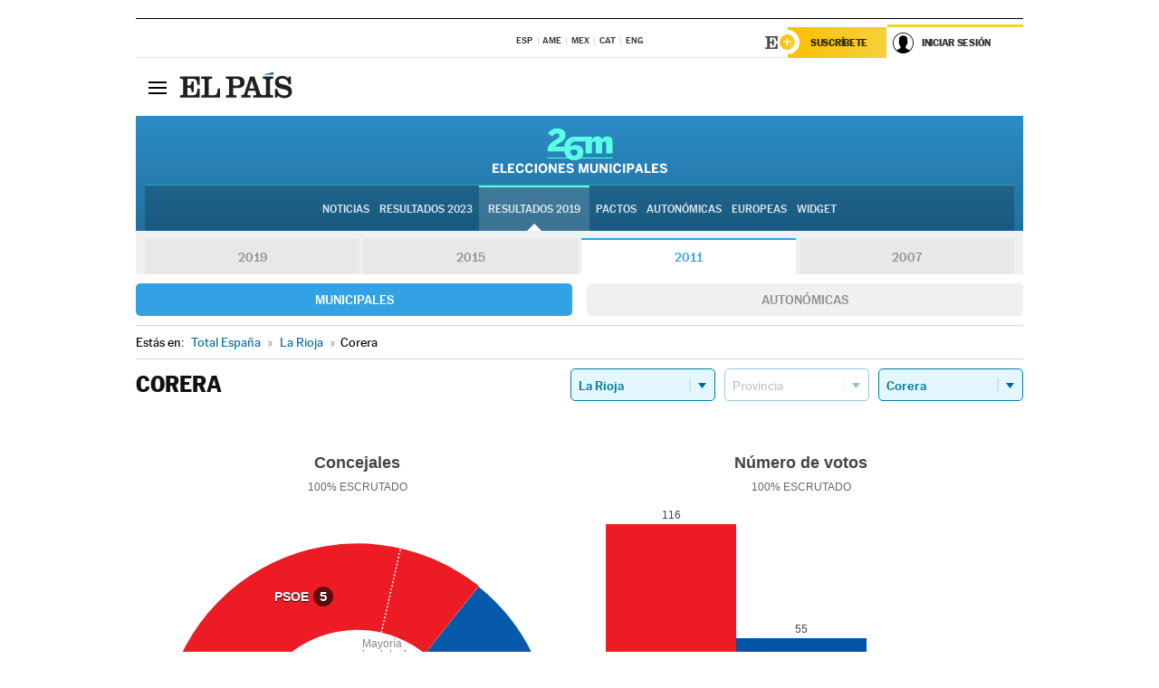

--- FILE ---
content_type: text/html; charset=UTF-8
request_url: https://resultados.elpais.com/elecciones/2011/municipales/16/26/53.html
body_size: 19096
content:
<!DOCTYPE html>
<html xmlns="http://www.w3.org/1999/xhtml" lang="es">
<head>
<title>Resultados Electorales en Corera: Elecciones Municipales 2011 en EL PAÍS</title>
<meta name="description" content="Conoce los resultados de las Elecciones Municipales 2011 en Corera: número de votos y concejales por partido con EL PAÍS." />
<meta name="keywords" content="Elecciones Municipales 2011, Corera, 26M, 26 de Mayo, Elecciones Municipales, resultados electorales, concejales, alcaldes, PSOE, Partido Socialista, PP, Partido Popular, IU, Izquierda Unida, Podemos, Ciudadanos, VOX, Ayuntamientos, candidatos, políticos, cabezas de lista, votos, votantes, sondeos, comicios, partidos políticos, coaliciones, grupos políticos, escrutinio, recuento, campaña, widget, noticias" />
<meta property="og:title" content="Resultados Electorales en Corera: Elecciones Municipales 2011" />
<meta property="og:description" content="Conoce los resultados de las Elecciones Municipales 2011 en Corera: número de votos y concejales por partido con EL PAÍS." />
<meta property="og:type" content="article" />
<meta property="article:section" content="Política" />
<meta property="article:tag" content="Elecciones" />
<meta property="article:tag" content="Elecciones Municipales" />
<meta property="article:tag" content="Elecciones Municipales 2011" />
<meta property="article:tag" content="Ayuntamientos" />
<meta property="article:tag" content="Alcaldes" />
<meta property="article:tag" content="Concejales" />
<meta http-equiv="Content-Type" content="text/html; charset=utf-8" />
<meta name="viewport" content="width=device-width, initial-scale=1.0, maximum-scale=1.0" />
<meta name="lang" content="es" />
<meta name="author" content="Ediciones EL PAÍS" />
<meta name="publisher" content="Ediciones EL PAÍS" />
<link rel="icon" href="//rsl00.epimg.net/favicon.png" type="image/png" />
<link rel="shortcut icon" href="//rsl00.epimg.net/favicon.png" type="image/png" />
<meta property="og:site_name" content="EL PAÍS" />
<meta property="fb:admins" content="851024123" />
<meta property="fb:app_id" content="94039431626" />
<meta property="article:publisher" content="https://www.facebook.com/elpais" />
<meta property="twitter:site" content="@el_pais" />
<meta property="twitter:card" content="summary" />
<link rel="publisher" href="https://plus.google.com/+elpais/posts"/>
<link rel="canonical" href="https://resultados.elpais.com/elecciones/2011/municipales/16/26/53.html"/>
<meta property="og:site_name" content="EL PAÍS" />
<meta property="og:url" 	content="https://resultados.elpais.com/elecciones/2011/municipales/16/26/53.html" />
<link href="//rsl00.epimg.net/estilos/v2.x/v2.1/normalizado.css"  rel="stylesheet" />
<link href="//rsl00.epimg.net/estilos/v2.x/v2.2/comunes.css"  rel="stylesheet" />
<link href="//rsl00.epimg.net/estilos/v2.x/v2.1/cabecera.css"  rel="stylesheet" />
<link href="//rsl00.epimg.net/estilos/resultados/2019/elecciones/26m/municipales.css" rel="stylesheet" />
<link href="//rsl00.epimg.net/estilos/resultados/2019/elecciones/26m/graficos4.css" rel="stylesheet" />
<script type="text/javascript" src="//ep01.epimg.net/js/v4.x/v4.0/portada.min.js"></script>
<script src="//rsl00.epimg.net/js/elecciones/graficos/v4.x/v4.12/buscador_municipios.js" type="text/javascript"></script>
<!--[if lt IE 9]><script language="Javascript" type="text/javascript" src="//rsl00.epimg.net/js/elecciones/excanvas/v3.x/v3.0/excanvas.js"></script><![endif]-->
<script language="Javascript" type="text/javascript" src="//rsl00.epimg.net/js/elecciones/graficos/v4.x/v4.4/graficos.js?2"></script>
<script language="Javascript" type="text/javascript" src="//rsl00.epimg.net/js/elecciones/2019/26m/funciones.js?1"></script>
<!--  <meta http-equiv="refresh" content="300" /> -->
</head>
<body id="resultados" class="salida_carcasa"><div id="pxlhddncntrl" style="display:none"><script src="//ep00.epimg.net/js/prisa/user.min.js?i=1"></script><script src="//ep00.epimg.net/js/v4.x/v4.0/user.min.js?v=1"></script><script src="//ep00.epimg.net/js/comun/avisopcdidomi2.js"></script><script id="spcloader" src="https://sdk.privacy-center.org/loader.js" async></script><script src="//ep00.epimg.net/js/gdt/0681c221600c/a81a11db86dc/launch-f2b3c876fe9c.min.js"></script><script src="//ep00.epimg.net/js/comun/comun.min.js"></script><script src="https://arcsubscriptions.elpais.com/shareSession.js"></script></div>
<div id="contenedor" class="contenedor">
<main id="principal" class="principal" style="padding-top:0px">
<script type="text/javascript" src="//ak-ads-ns.prisasd.com/slot/elpais/slot.js"></script>
<div id="AdsCode" style="display:none">
<script type="text/javascript">
		var gtpdivid= 'elpais_gpt';
		var listadoKW = [];
		if (typeof(DFP_tags) != "undefined")
			listadoKW = DFP_tags;
		var address = document.location.href;
		var regExpTag = /elpais.com\/especiales\/(\d+)\/([^\/]*)\//i;
		var nombre_especial = "";

		var anio = "";
		var portal = "elpais";
		var result_re = regExpTag.exec(address);
		if (result_re )
		{
			anio = result_re[1];
			nombre_especial = "/" + result_re[2].replace(/-/g, "_");
			listadoKW.push(anio);
		}


		var ls_publi_tipo_acceso  	=  (dispositivoMovil && dispositivoMovil == true) ? 'mob' : 'web';
		var gtpadunit= 'elpais_'+ ls_publi_tipo_acceso + '/especiales' + nombre_especial;

		if (typeof(PBS) != "undefined")
		{

			var pbs_dimensiones = EPETBrowserDims();
			if (pbs_dimensiones.ancho >= 980){
				var huecosPBS = {
					"inter":false,
					"skin":false,
					"ldb1":[[728, 90],[980, 90]],
					"ldb3":[[728, 90],[980, 90]],
				};
			} else if (pbs_dimensiones.ancho >= 728){
				var huecosPBS = {
					"inter":false,
					"skin":false,
					"ldb1":[728, 90],
					"ldb3":[728, 90],
				};
			}else{
				var huecosPBS = {
					"skin":false,
					"skin":false,
					"mldb1":[[320, 50],[320, 100]],
					"mldb3":[320, 50],
				};
			}

			PBS.setAds({
				asy:false,
				adunit:gtpadunit,
				divid:gtpdivid,
				key:{ paiskey:listadoKW },
                rsp:'.principal',
				ads:huecosPBS
			});
		}
		else
			var PBS = {display:function(){}};
	</script>
</div>
<div class="envoltorio_publi estirar">
<div id='elpais_gpt-SKIN'>
<script type='text/javascript'>
			PBS.display('SKIN');
		</script>
</div>
</div>
<div class="envoltorio_publi estirar">
<div id='elpais_gpt-LDB1' class='publi_luto_vertical'>
<script type='text/javascript'>

			if ( pbs_dimensiones.ancho  >= 728)
				document.write("<div id='elpais_gpt-LDB1' class='publi_luto_vertical'><script type='text/javascript'>PBS.display('LDB1');<\/script></div>");
			else
				document.write("<div id='elpais_gpt-MLDB1' class='publi_luto_vertical'><script type='text/javascript'>PBS.display('MLDB1');<\/script></div>");
		</script>
</div>
</div>
<script type='text/javascript'>


</script>
<header class="cabecera" id="cabecera">
<div class="cabecera__interior" id="cabecera__interior">
<div class="cabecera-superior">
<div class="cabecera-superior__interior">
<div class="contenedor_centro">
<div class="ediciones">
<div class="ediciones__interior">
<span class="ediciones-titulo">Selecciona Edición</span>
<nav class="ediciones-navegacion">
<ul class="ediciones-navegacion-listado">
<li class=""><a href="/s/setEspana.html"><abbr title="Edición España">ESP</abbr></a></li>
<li class=""><a href="/s/setAmerica.html"><abbr title="Edición América">AME</abbr></a></li>
<li class=""><a href="/s/setMexico.html"><abbr title="Edición México">MEX</abbr></a></li>
<li class=""><a href="/s/setCat.html"><abbr title="Edición Cataluña">CAT</abbr></a></li>
<li class=""><a href="/s/setEnglish.html"><abbr title="Edición In English">ENG</abbr></a></li>
</ul>
</nav> 
</div> 
</div> 
</div> 
<div class="contenedor_derecha">
<div class="navegacion-sucripcion">
<ul itemtype="https://www.schema.org/SiteNavigationElement" itemscope="" class="sucripcion-listado">
<li class="newsletter" itemprop="name"><a href="https://usuarios.elpais.com/newsletters/?id_externo_promo=rpv_newsletters_bar_ep" itemprop="url">Newsletter</a></li>
<li class="suscribete" itemprop="name"><a href="//suscripciones.elpais.com?id_externo_promo=suscrip_cabecera_ep.com" itemprop="url">Suscríbete</a></li>
</ul>
</div>
<div class="usuario" id="usuario">
<style>
.principal--fijo .cabecera {
background-color: white !important;
}
.contenedor_derecha .cadena-ser,
.contenedor_derecha .buscador,
.contenedor_derecha .navegacion-sucripcion {
display: none !important;
}
.principal--fijo .elpais-logo a span {
background: url(https://ep01.epimg.net/iconos/v1.x/v1.4/logos/cabecera_interior.svg) no-repeat 0 0.438rem;
background-size: auto 1.875rem;
}
.principal--fijo .boton_elpais-menu span {
background: black;
}
.principal--fijo .contenedor_derecha {
width: auto;
padding-right: 10px;
}
.eppheader {
font-family: 'MarcinAntB', sans-serif;
font-weight: 100;
background-color: #f5d03a;
position: relative;
}
.eppheader:before {
content: '';
display: block;
width: 100%;
height: 40px;
transform: skew(0, -0.3deg);
top: 70%;
position: absolute;
background: #f5d03a;
z-index: -99;
}
.eppheader-primary {
position: relative;
background-color: #fff;
max-width: 1200px;
margin: 0 auto;
display: flex;
justify-content: space-between;
align-items: center;
box-sizing: border-box;
}
.eppheader-logo {
background: url("https://ep01.epimg.net/iconos/v2.x/v2.1/suscripcion/elpais+.svg") no-repeat center center;
background-size: 100%;
width: 178px;
height: 41px;
}
.eppheader-logo a {
width: 100%;
height: 100%;
}
.eppheader-login-content {
width: 253px;
height: 37px;
z-index: 12;
display: flex;
position: relative;
}
.eppheader-login-content:before {
content: '';
width: 38px;
height: 27px;
display: inline;
position: absolute;
top: 6px;
left: -25px;
background: url("https://ep01.epimg.net/iconos/v2.x/v2.1/suscripcion/logoE+.svg") no-repeat center center;
z-index: 11;
}
.eppheader-login-content.open {
background: #fff;
}
.eppheader-login-content.open .arrow {
transform: rotate(180deg);
}
.eppheader-login-content.open + .eppheader-menu-open {
display: block;
}
.eppheader-login-content.logged .eppheader-user {
background-image: none;
padding-left: 10px;
white-space: nowrap;
overflow: hidden;
text-overflow: ellipsis;
width: 90%;
}
.eppheader-login-content.logged .arrow {
display: block;
}
.eppheader-login-content.logged.subscribed {
background: linear-gradient(270deg, #f6d03b 0%, #fcbf00 100%);
}
.eppheader-login-content.subscribed .eppheader-subscription {
display: none;
}
.eppheader-login-content.subscribed .eppheader-user {
background: linear-gradient(270deg, #f6d03b 0%, #fcbf00 100%);
padding-left: 20px;
border-top: 0;
width: 150px;
}
.eppheader-subscription {
color: rgba(0,0,0,0.8);
font-family: 'MarcinAntB', sans-serif;
font-weight: 500;
font-size: 11px;
letter-spacing: -.29px;
line-height: 14px;
text-transform: uppercase;
position: relative;
padding: 0 15px 0 25px;
width: 109px;
height: 37px;
box-sizing: border-box;
background: linear-gradient(270deg, #f6d03b 0%, #fcbf00 100%);
display: flex;
align-items: center;
margin-right: 1px;
}
.eppheader-user {
width: 150px;
box-sizing: border-box;
font-family: 'MarcinAntB', sans-serif;
font-weight: 400;
font-size: 10px;
color: rgba(0,0,0,0.8);
letter-spacing: -.29px;
border-top: 3px solid #f6d03b;
padding-right: 10px;
white-space: nowrap;
cursor: pointer;
z-index: 10;
display: flex;
justify-content: space-between;
align-items: center;
background: url("https://ep01.epimg.net/iconos/v2.x/v2.1/suscripcion/user.svg") no-repeat 10px center #F8F8F8;
text-transform: uppercase;
padding-left: 43px;
}
.eppheader-user-name--mobile {
font-size: 11px;
font-weight: 500;
}
.subscribed .eppheader-user-name--mobile {
font-size: 13px;
}
.eppheader-user .arrow {
display: none;
width: 11px;
height: 11px;
background: url('https://ep01.epimg.net/iconos/v2.x/v2.1/suscripcion/arrow-login.svg') transparent no-repeat center / 98%;
transition: transform .6s;
}
.eppheader-user-name {
overflow: hidden;
text-overflow: ellipsis;
white-space: nowrap;
width: 140px;
}
.eppheader-user-name--mobile {
display: none;
}
.eppheader-menu-open {
display: none;
position: absolute;
right: 0;
top: 100%;
background: #fff;
width: 330px;
box-shadow: 0 0 14px 0 rgba(0, 0, 0, 0.09);
z-index: 11;
}
.eppheader-menu-open-header {
text-align: center;
padding: 5px 20px 20px;
border-bottom: 2px solid #f8f8f8;
margin: 20px 0 16px;
}
.eppheader-menu-open-header h3 {
font-family: 'MarcinAntB', sans-serif;
font-weight: 500;
font-size: 15px;
text-transform: none;
}
.eppheader-menu-open-nav {
padding: 0 16px;
}
.eppheader-menu-open-nav a:hover {
text-decoration: underline;
}
.eppheader-menu-open ul {
background: #f8f8f8;
border-radius: 4px;
overflow: hidden;
padding: 24px 16px 16px;
}
.eppheader-menu-open li {
padding-bottom: 16px;
font-size: 16px;
line-height: 100%;
font-weight: 100;
text-transform: none;
text-align: left;
}
.eppheader-menu-open li a {
color: rgba(0, 0, 0, 0.8);
}
.eppheader-menu-open .disconnect {
display: block;
color: #EFB500;
font-family: 'MarcinAntB', sans-serif;
font-weight: 500;
font-size: 14px;
line-height: 14px;
text-align: center;
text-transform: none;
margin: 17px auto 18px;
text-decoration: underline;
}
.eppheader-menu-open .disconnect:hover {
text-decoration: underline;
}
.eppheader-btn-subscription {
display: inline-block;
background: #FCBF00;
border-radius: 40px;
padding: 16px 26px;
margin: 7px 10px 12px;
color: #fff;
font-family: 'MarcinAntB', sans-serif;
font-weight: 900;
font-size: 14px;
letter-spacing: .05px;
line-height: 17px;
text-align: center;
text-transform: uppercase;
}
.eppheader-nav {
max-width: 1200px;
margin: 0 auto;
display: flex;
justify-content: center;
align-items: center;
}
.eppheader-nav ul {
display: flex;
}
.eppheader-nav li {
color: #000;
font-family: 'MarcinAntB', sans-serif;
font-weight: 300;
font-size: 12px;
letter-spacing: .42px;
line-height: 15px;
text-align: center;
text-transform: uppercase;
display: inline-flex;
align-items: center;
}
.eppheader-nav li:before {
content: '·';
margin: 0 20px;
}
.eppheader-nav li:first-child:before {
content: none;
}
.eppheader-nav a {
box-sizing: border-box;
padding: 20px 0;
border-bottom: 5px solid transparent;
letter-spacing: .6px;
min-width: 100px;
}
.eppheader-nav a.active, .eppheader-nav a:hover {
font-weight: 700;
border-bottom: 5px solid #fff;
letter-spacing: 0;
}
.boton_suscribete-movil {
display: none;
}
@media only screen and (max-width: 767px) {
#salida_portadilla #cabecera .contenedor_derecha {
padding-right: 5px;
}
.eppheader {
margin-bottom: 30px;
}
.eppheader:before {
transform: skew(0, -1.5deg);
top: 63%;
}
.eppheader-logo {
width: 125px;
}
.eppheader-primary {
margin: 0;
padding: 0 0 0 10px;
height: 47px;
}
.eppheader-login-content {
display: block;
width: 54px;
height: auto;
padding: 3px 10px 5px;
border-top: 2px solid transparent;
padding-right: 5px;
width: 49px;
}
.eppheader-login-content:before {
content: none;
}
.eppheader-subscription, .eppheader-user-name {
display: none;
}
.eppheader-user-name--mobile {
display: block;
}
.eppheader-login-content.logged .eppheader-user, .eppheader-user {
width: 33px;
height: 33px;
padding: 0;
background: url("https://ep01.epimg.net/iconos/v2.x/v2.1/suscripcion/user-2.svg") transparent no-repeat center center;
background-position: center top;
background-size: 100%;
box-shadow: inset 0 0 0 1.5px white;
border: 1px solid #f5d03a;
border-radius: 50%;
}
.eppheader-login-content.logged .eppheader-user {
background: #E8E8E8;
/*box-shadow: -1px -1px 6px 0 rgba(0, 0, 0, 0.09);*/
}
.eppheader-login-content.logged .eppheader-user-name {
text-align: center;
}
.eppheader-login-content.logged .arrow {
display: block;
position: absolute;
left: -3px;
opacity: .6;
width: 9px;
height: 6px;
background-size: 100%;
}
.eppheader-login-content.logged.subscribed {
background: #fff;
}
.eppheader-login-content.logged.subscribed .eppheader-user {
background: linear-gradient(270deg, #f6d03b 0%, #fcbf00 100%);
border: 0;
box-shadow: none;
}
.eppheader-login-content.open {
z-index: 12;
box-shadow: 0 -7px 7px 0 rgba(0, 0, 0, 0.09);
border-top: 2px solid #f5d03a;
width: 62px;
padding-left: 23px;
}
.eppheader-login-content.open .eppheader-user .arrow {
/*display: none;*/
transform: rotate(180deg);
left: 10px;
}
.eppheader-menu-open {
right: 20px;
top: calc(100% - 20px);
}
.eppheader-login-content.open + .eppheader-menu-open {
box-shadow: -1px -1px 6px 0 rgba(0, 0, 0, 0.09);
width: calc(100vw - 1.875rem);
right: 0;
top: 94%;
top: 45px;
width: calc(100vw - 10px);
max-width: 330px;
}
.eppheader-nav ul {
width: 100vw;
overflow-x: scroll;
height: 45px;
}
.eppheader-nav li {
height: 50px;
}
.eppheader-nav li:before {
margin: 0 5px;
}
.eppheader-nav li:last-child {
padding-right: 15px;
}
.eppheader-nav a {
font-size: 12px;
padding: 10px 0;
white-space: nowrap;
border: 0;
}
.boton_suscribete-movil {
display: block;
border-top: 2px solid #E2BE35;
background: #f6d03b;
background: -moz-linear-gradient(left,  #f6d03b 0%, #f6d03b 100%);
background: -webkit-linear-gradient(left,  #f6d03b 0%,#f6d03b 100%);
background: linear-gradient(to right,  #f6d03b 0%,#f6d03b 100%);
filter: progid:DXImageTransform.Microsoft.gradient( startColorstr='#f6d03b', endColorstr='#f6d03b',GradientType=1 );
font-family: 'MarcinAntB', sans-serif;
font-weight: 500;
color: #312806;
font-size: 11px;
line-height: 14px;
padding: 8px 10px;
text-align: center;
width: 100%;
text-indent: 0;
text-transform: uppercase;
height: auto;
margin-bottom: 5px;
}
}
@media (max-width: 37.438em){
body.salida_articulo .boton_suscribete-movil {
width: auto;
margin: 0 -0.625rem;
}
}
@media (max-width: 47.938em){
.eppheader-login-content.open + .eppheader-menu-open {
width: calc(100vw - 10px);
}
}
@media (max-width: 47.938em){ /* 767PX */
.visible .elpais-menu__interior {
width: 90%;
}
.elpais .ediciones {
padding: 3.788rem 2% 1rem;
}
.altocontraste {
right: auto;
left: 0.125rem;
top: 58px;
}
.tamanoletra {
top: 58px;
}
}
/* cabecera fija  */
.principal--fijo .cabecera {
box-shadow: rgba(0, 0, 0, 0.1) 0 2px 4px;
}
@media (min-width: 48em){
.principal--fijo .cabecera-seccion {
background: white;
}
.principal--fijo .cabecera .eppheader-btn {
margin-top: 6px;
}
}
@media (min-width: 62.5em){
.principal--fijo .elpais-menu__interior {
max-width: 62.5rem;
width: 100vw;
}
body.salida_articulo_especial .principal--fijo .cabecera {
background-color: white;
}
}
/* EPMAS */
.the-header {
text-align: right;
}
.the-header .eppheader-btn {
display: inline-block;
text-align: left;
margin-right: 10px;
}
a.eppheader-btn-subscription:hover {
color: white;
opacity: 0.8;
}
@media (min-width: 768px) and (max-width: 1000px){
.eppheader-login-content:not(.subscribed):before {
content: none;
display: none;
}
.eppheader-subscription {
border-top: 3px solid white;
width: 83px;
padding-left: 8px;
padding-right: 8px;
}
.eppheader-login-content .eppheader-user {
text-align: left;
}
.eppheader-login-content:not(.logged) .eppheader-user {
width: 123px;
padding-left: 40px;
padding-right: 0;
}
.eppheader-login-content.logged .eppheader-user {
width: 109px;
padding-left: 10px;
}
.eppheader-login-content {
width: 207px;
}
.eppheader-login-content.logged {
width: 193px;
}
.eppheader-user {
letter-spacing: normal;
}
.eppheader-user .arrow {
width: 16px;
}
.open .eppheader-user {
background-color: white;
}
.eppheader-login-content.subscribed {
width: 125px;
}
.eppheader-login-content.subscribed .eppheader-user {
width: 125px;
padding-left: 20px;
font-weight: 700;
}
}
@media (min-width: 1001px){
.eppheader-subscription {
border-top: 3px solid white;
}
.eppheader-login-content .eppheader-user {
text-align: left;
}
.eppheader-login-content:not(.logged) .eppheader-user .eppheader-user-name {
font-size: 11px;
}
.principal--fijo .eppheader-login-content:not(.logged) .eppheader-user .eppheader-user-name {
text-transform: uppercase;
}
.eppheader-login-content:not(.logged) .eppheader-user {
width: 150px;
}
.eppheader-login-content.logged .eppheader-user {
width: 150px;
padding-left: 22px;
}
.open .eppheader-user {
background-color: white;
}
.principal--fijo .eppheader-user {
background-color: white;
text-transform: none;
font-size: 11px;
font-weight: 700;
}
.eppheader-login-content.logged.subscribed {
width: 150px;
}
.eppheader-login-content.logged.subscribed .eppheader-user {
font-weight: 700;
}
}
#elpais .navegacion-sucripcion ul .suscribete a {
background: -webkit-gradient(linear,right top,left top,from(#f6d03b),to(#fcbf00));
background: linear-gradient(270deg,#f6d03b,#fcbf00);
color: rgba(0,0,0,.8);
}
@media (max-width: 47.938em) {
.elpais-logo,
.principal--fijo .elpais-logo {
text-align: left;
margin-left: 48px;
}
}
@media (max-width: 767px){
#cabecera .elpais-logo a span {
background-size: auto 30px;
background-position: center left;
}
#usuario .eppheader-primary {
background: transparent;
padding: 7px 6px 9px 0;
display: block;
}
#usuario .eppheader-login-content {
width: 134px;
padding: 0;
}
#usuario .eppheader-subscription {
display: inline-block;
vertical-align: middle;
width: 86px;
padding: 0;
background: transparent;
border-right: 1px solid #E2E2E2;
height: 33px;
line-height: 32px;
color: #FDC002;
margin-right: 0;
}
#usuario .eppheader-user {
float: right;
}
#usuario .eppheader-login-content.logged {
width: 142px;
}
#usuario .eppheader-login-content.logged .eppheader-subscription {
margin-right: 23px;
}
#usuario .eppheader-login-content.logged .eppheader-user {
position: relative;
overflow: visible;
}
#usuario .eppheader-login-content.logged .eppheader-user-name {
font-weight: 700;
}
#usuario .eppheader-login-content.logged .arrow {
left: -14px;
top: 12px;
}
#usuario .eppheader-login-content.logged.open {
box-shadow: none;
background: transparent;
border-top-color: transparent;
}
#usuario .eppheader-login-content.open + .eppheader-menu-open {
top: 48px;
-webkit-box-shadow: 0 0 14px 0 rgba(0,0,0,.09);
box-shadow: 0 0 14px 0 rgba(0,0,0,.09);
}
#usuario .eppheader-login-content.open + .eppheader-menu-open:before {
content: '';
display: block;
position: absolute;
right: 0;
top: -47px;
width: 62px;
height: 47px;
border-top: 3px solid #F5D03A;
background: white;
z-index: 12;
}
#usuario .eppheader-login-content.logged.subscribed {
background: transparent;
}
#usuario .eppheader-login-content.logged.subscribed .arrow {
left: -13px;
top: 13px;
}
}
@media (min-width: 768px){
#cabecera__interior {
border-top: 1px solid black;
}
.principal--fijo #cabecera {
border-top: 1px solid black;
}
.principal--fijo #cabecera__interior {
border-top: none;
min-height: 49px;
}
.principal--fijo #cabecera .contenedor_derecha {
padding-right: 15px;
}
body.salida_articulo .principal--fijo #cabecera .contenedor_derecha {
padding-right: 10px;
}
.principal:not(.principal--fijo) #cabecera__interior {
padding-top: 6px;
}
#usuario .eppheader-login-content.logged .eppheader-user {
text-transform: uppercase;
}
}
@media (max-width: 1000px) and (min-width: 768px){
.principal--fijo .elpais-logo {
float: left;
margin-left: 3rem;
}
#usuario .eppheader-login-content {
width: 213px;
}
#usuario .eppheader-login-content:not(.logged) .eppheader-user {
font-size: 11px;
font-weight: 700;
letter-spacing: -0.29px;
width: 129px;
background-color: white;
padding-left: 38px;
background-position: 6px center;
}
#usuario .eppheader-login-content.logged {
max-width: 236px;
width: auto;
justify-content: flex-end;
}
#usuario .eppheader-login-content.logged .eppheader-user {
font-size: 11px;
font-weight: 700;
letter-spacing: -0.29px;
background-color: white;
padding-left: 10px;
padding-right: 30px;
width: auto;
display: inline-block;
line-height: 35px;
}
#usuario .eppheader-login-content.logged .eppheader-user .arrow {
width: 10px;
position: absolute;
right: 11px;
top: 16px;
}
#usuario .eppheader-login-content.logged .eppheader-subscription {
font-weight: 700;
}
#usuario .eppheader-login-content.logged.subscribed .eppheader-user {
padding-left: 22px;
line-height: 37px;
}
#usuario .eppheader-login-content.logged.subscribed .eppheader-user .arrow {
top: 14px;
}
}
@media (min-width: 1001px) {
#usuario .eppheader-subscription {
font-weight: 700;
}
#usuario .eppheader-login-content {
width: 260px;
}
#usuario .eppheader-login-content:not(.logged) .eppheader-user {
font-size: 11px;
font-weight: 700;
letter-spacing: -0.29px;
width: 150px;
background-color: white;
padding-left: 38px;
background-position: 6px center;
}
#usuario .eppheader-login-content.logged .eppheader-user {
font-size: 11px;
font-weight: 700;
letter-spacing: -0.29px;
background-color: white;
padding-left: 22px;
padding-right: 30px;
width: 150px;
display: inline-block;
line-height: 35px;
}
#usuario .eppheader-login-content.logged .eppheader-user .arrow {
width: 10px;
position: absolute;
right: 11px;
top: 16px;
}
#usuario .eppheader-login-content.logged.subscribed {
width: 150px;
}
#usuario .eppheader-login-content.logged.subscribed .eppheader-user {
line-height: 37px;
padding-left: 24px;
}
#usuario .eppheader-login-content.logged.subscribed .eppheader-user .arrow {
top: 14px;
}
}
#usuario .eppheader-menu-open-header:empty {
display: none;
}
#usuario .eppheader-menu-open-nav:nth-child(1) {
padding-top: 16px;
}
</style>
<script>  var newHeader = true; </script>
<div id="capausuario" class="eppheader-btn">
<div id="loginContent" class="eppheader-primary">
<div id="loginContentHeader" class="eppheader-login-content">
<a href="https://suscripciones.elpais.com" class="eppheader-subscription">Suscríbete</a>
<a id="userName" href="https://elpais.com/subscriptions/#/sign-in?prod=REG&o=CABEP&backURL=https%3A%2F%2Fresultados.elpais.com%2Felecciones%2F2011%2Fmunicipales%2F16%2F26%2F53.html" class="eppheader-user">
<span id="nombreUsuario" class="eppheader-user-name">Iniciar Sesión</span>
<span class="arrow"></span>
</a>
</div>
</div>
</div>
</div> 
<div class="buscador" id="buscador">
<button class="boton_buscador" id="boton_buscador">Buscador</button>
<div class="buscador__interior">
<button class="boton_cerrar" id="cerrar_buscador">Cerrar</button>
<div class="buscador-formulario">
<form name="formulario_busquedas" action="/buscador/" method="POST">
<input type="search" name="qt" placeholder="" value="" autocomplete="off">
<button class="boton_buscar" id="boton_buscar">Buscar</button>
</form>
</div> 
</div> 
</div> 
</div> 
</div> 
</div> 
<div class="elpais elpais_40a" id="elpais">
<div class="elpais-menu" id="elpais-menu">
<button id="boton_elpais-menu" class="boton boton_elpais-menu"><span>Secciones</span> <span></span> <span></span> <span></span></button>
<div class="elpais-menu__interior">
<button id="cerrar_elpais-menu" class="boton_cerrar"><span>Cerrar</span> <span></span> <span></span> <span></span></button>
<div class="ediciones">
<div class="ediciones__interior">
<span class="ediciones-titulo">Selecciona Edición</span>
<nav class="ediciones-navegacion">
<ul class="ediciones-navegacion-listado">
<li class=""><a href="/s/setEspana.html"><abbr title="Edición España">ESP</abbr></a></li>
<li class=""><a href="/s/setAmerica.html"><abbr title="Edición América">AME</abbr></a></li>
<li class=""><a href="/s/setMexico.html"><abbr title="Edición México">MEX</abbr></a></li>
<li class=""><a href="/s/setCat.html"><abbr title="Edición Cataluña">CAT</abbr></a></li>
<li class=""><a href="/s/setEnglish.html"><abbr title="Edición In English">ENG</abbr></a></li>
</ul>
</nav> 
</div> 
</div> 
<div id="tamanoletra" class="tamanoletra"> <span class="tamanoletra-nombre">Tamaño letra</span>
<button id="tamanoletra--disminuir" title="Disminuir tamaño de letra">a<sup>-</sup></button>
<button id="tamanoletra--aumentar"  title="Aumentar tamaño de letra">A<sup>+</sup></button>
</div>
<div class="altocontraste" id="altocontraste">
<button id="boton_altocontraste" class="boton_altocontraste"><span class="boton-nombre">Alto contraste</span> <span class="control"><span class="control-punto"></span></span> </button>
</div>
<nav class="elpais-navegacion">
<div class="navegacion navegacion_secciones"> 
<ul itemscope="" itemtype="https://schema.org/SiteNavigationElement" class="navegacion-listado" id="navegacion-listado">
<li id="subnavegacion_internacional" itemprop="name" class="internacional navegacion_secciones--submenu">
<a itemprop="url" href="//elpais.com/internacional/">Internacional</a>
<button id="boton_subnavegacion_internacional">mostrar/ocultar menú Internacional</button>
<div class="subnavegacion">
<ul class="navegacion-listado">
<li itemprop="name"><a itemprop="url" href="//elpais.com/tag/europa/a/">Europa</a></li>
<li itemprop="name"><a itemprop="url" href="//elpais.com/internacional/estados_unidos.html">Estados Unidos</a></li>
<li itemprop="name"><a itemprop="url" href="//elpais.com/internacional/mexico.html">México</a></li>
<li itemprop="name"><a itemprop="url" href="//elpais.com/tag/latinoamerica/a/">América Latina</a></li>
<li itemprop="name"><a itemprop="url" href="//elpais.com/tag/oriente_proximo/a/">Oriente Próximo</a></li>
<li itemprop="name"><a itemprop="url" href="//elpais.com/tag/c/fc0affdd9ca95b29da5e148791d8b5d0">Asia</a></li>
<li itemprop="name"><a itemprop="url" href="//elpais.com/tag/africa/a/">África</a></li>
</ul>
</div>
</li>
<li id="subnavegacion_opinion" itemprop="name" class="opinion navegacion_secciones--submenu">
<a itemprop="url" href="//elpais.com/opinion/">Opinión</a>
<button id="boton_subnavegacion_opinion">mostrar/ocultar menú Opinión</button>
<div class="subnavegacion">
<ul class="navegacion-listado">
<li itemprop="name"><a itemprop="url" href="//elpais.com/opinion/editoriales/">Editoriales </a></li>
<li itemprop="name"><a itemprop="url" href="https://elpais.com/autor/cartas-director/">Cartas al director </a></li>
<li itemprop="name"><a itemprop="url" href="https://elpais.com/noticias/vinetas/">Viñetas </a></li>
</ul>
</div>
</li>
<li id="subnavegacion_politica" itemprop="name" class="politica navegacion_secciones--submenu">
<a itemprop="url" href="//elpais.com/politica">España</a>
<button id="boton_subnavegacion_politica">mostrar/ocultar menú España</button>
<div class="subnavegacion">
<ul class="navegacion-listado">
<li itemprop="name"><a itemprop="url" href="//elpais.com/noticias/andalucia/">Andalucía </a></li>
<li itemprop="name"><a itemprop="url" href="//elpais.com/espana/catalunya/">Cataluña </a></li>
<li itemprop="name"><a itemprop="url" href="//elpais.com/espana/comunidad-valenciana/">C. Valenciana </a></li>
<li itemprop="name"><a itemprop="url" href="//elpais.com/noticias/galicia/">Galicia </a></li>
<li itemprop="name"><a itemprop="url" href="//elpais.com/espana/madrid/">Madrid </a></li>
<li itemprop="name"><a itemprop="url" href="//elpais.com/noticias/pais-vasco/">País Vasco </a></li>
<li itemprop="name"><a itemprop="url" href="//elpais.com/ccaa/">Más comunidades </a></li>
</ul>
</div>
</li>
<li id="subnavegacion_economia" itemprop="name" class="economia navegacion_secciones--submenu">
<a itemprop="url" href="//elpais.com/economia">Economía </a>
<button id="boton_subnavegacion_economia">mostrar/ocultar menú Economía</button>
<div class="subnavegacion">
<ul class="navegacion-listado">
<li itemprop="name"><a itemprop="url" href="//elpais.com/tag/mercados_financieros/a/">Mercados </a></li>
<li itemprop="name"><a itemprop="url" href="//elpais.com/agr/mis_finanzas/a/">Mis finanzas</a></li>
<li itemprop="name"><a itemprop="url" href="//elpais.com/economia/vivienda.html">Vivienda </a></li>
<li itemprop="name"><a itemprop="url" href="//elpais.com/agr/mis_derechos/a/">Mis Derechos </a></li>
<li itemprop="name"><a itemprop="url" href="//elpais.com/agr/formacion/a/">Formación</a></li>
<li itemprop="name"><a itemprop="url" href="//elpais.com/agr/negocios/a/"><strong>Negocios </strong></a></li>
<li itemprop="name"><a itemprop="url" href="//cincodias.elpais.com/"><strong>Cincodías </strong></a></li>
</ul>
</div>
</li>
<li id="subnavegacion_sociedad" itemprop="name" class="sociedad navegacion_secciones--submenu">
<a itemprop="url" href="//elpais.com/sociedad/">Sociedad</a>
<button id="boton_subnavegacion_sociedad">mostrar/ocultar menú Sociedad</button>
<div class="subnavegacion">
<ul class="navegacion-listado">
<li itemprop="name"><a itemprop="url" href="/tag/medio_ambiente/a/">Medio Ambiente </a></li>
<li itemprop="name"><a itemprop="url" href="/tag/igualdad_oportunidades/a/">Igualdad </a></li>
<li itemprop="name"><a itemprop="url" href="/tag/sanidad/a/">Sanidad </a></li>
<li itemprop="name"><a itemprop="url" href="/tag/consumo/a/">Consumo </a></li>
<li itemprop="name"><a itemprop="url" href="/tag/asuntos_sociales/a/">Asuntos sociales </a></li>
<li itemprop="name"><a itemprop="url" href="/tag/laicismo/a/">Laicismo </a></li>
<li itemprop="name"><a itemprop="url" href="/tag/comunicacion/a/">Comunicaci&oacute;n </a></li>
</ul>
</div>
</li>
<li id="subnavegacion_educacion" itemprop="name" class="educacion"> <a itemprop="url" href="//elpais.com/educacion">Educación</a> </li>
<li id="subnavegacion_educacion" itemprop="name" class="educacion"> <a itemprop="url" href="//elpais.com/clima-y-medio-ambiente">Medio ambiente</a> </li>
<li id="subnavegacion_ciencia" itemprop="name" class="ciencia"> <a itemprop="url" href="//elpais.com/ciencia">Ciencia</a> </li>
<li id="subnavegacion_tecnologia" itemprop="name" class="tecnologia navegacion_secciones--submenu">
<a itemprop="url" href="//elpais.com/tecnologia/">Tecnología</a>
<button id="boton_subnavegacion_tecnologia">mostrar/ocultar menú Tecnología</button>
<div class="subnavegacion">
<ul class="navegacion-listado">
<li itemprop="name"><a itemprop="url" href="//elpais.com/tag/tecnologias_movilidad/a/">Móviles</a></li>
<li itemprop="name"><a itemprop="url" href="//elpais.com/tag/redes_sociales/a/">Redes sociales</a></li>
<li itemprop="name"><a itemprop="url" href="//elpais.com/agr/banco_de_pruebas_gadgets/a">Banco de pruebas</a></li>
<li itemprop="name"><a itemprop="url" href="http://www.meristation.com/">Meristation</a></li>
</ul>
</div>
</li>
<li id="subnavegacion_cultura" itemprop="name" class="cultura navegacion_secciones--submenu">
<a itemprop="url" href="//elpais.com/cultura/">Cultura</a>
<button id="boton_subnavegacion_cultura">mostrar/ocultar menú Cultura</button>
<div class="subnavegacion">
<ul class="navegacion-listado">
<li itemprop="name"><a itemprop="url" href="//elpais.com/tag/libros/a/">Literatura </a></li>
<li itemprop="name"><a itemprop="url" href="//elpais.com/tag/cine/a/">Cine </a></li>
<li itemprop="name"><a itemprop="url" href="//elpais.com/tag/musica/a/">Música </a></li>
<li itemprop="name"><a itemprop="url" href="//elpais.com/tag/teatro/a/">Teatro </a></li>
<li itemprop="name"><a itemprop="url" href="//elpais.com/tag/danza/a/">Danza </a></li>
<li itemprop="name"><a itemprop="url" href="//elpais.com/tag/arte/a/">Arte </a></li>
<li itemprop="name"><a itemprop="url" href="//elpais.com/tag/arquitectura/a/">Arquitectura </a></li>
<li itemprop="name"><a itemprop="url" href="//elpais.com/tag/toros/a/">Toros </a></li>
</ul>
</div>
</li>
<li id="subnavegacion_gente" itemprop="name" class="gente "><a itemprop="url" href="//elpais.com/gente/">Gente</a></li>
<li id="subnavegacion_estilo" itemprop="name" class="estilo navegacion_secciones--submenu">
<a itemprop="url" href="//elpais.com/elpais/estilo.html">Estilo</a>
<button id="boton_subnavegacion_estilo">mostrar/ocultar menú Estilo</button>
<div class="subnavegacion">
<ul class="navegacion-listado">
<li itemprop="name"><a itemprop="url" href="//elpais.com/tag/moda/a/">Moda </a></li>
<li itemprop="name"><a itemprop="url" href="//elpais.com/tag/gastronomia/a/">Gastronomía </a></li>
<li itemprop="name"><a itemprop="url" href="//elpais.com/gente/">Gente </a></li>
</ul>
</div>
</li>
<li id="subnavegacion_deportes" itemprop="name" class="activo navegacion_secciones--submenu">
<a itemprop="url" class="deportes" href="//elpais.com/deportes/">Deportes</a>
<button id="boton_subnavegacion_deportes">mostrar/ocultar menú Deportes</button>
<div class="subnavegacion">
<ul class="navegacion-listado">
<li itemprop="name"><a itemprop="url" href="//elpais.com/tag/futbol/a/">Fútbol </a></li>
<li itemprop="name"><a itemprop="url" href="//elpais.com/tag/baloncesto/a/">Baloncesto </a></li>
<li itemprop="name"><a itemprop="url" href="//elpais.com/tag/tenis/a/">Tenis </a></li>
<li itemprop="name"><a itemprop="url" href="//elpais.com/tag/ciclismo/a/">Ciclismo </a></li>
<li itemprop="name"><a itemprop="url" href="//elpais.com/tag/formula_1/a/">Fórmula 1 </a></li>
<li itemprop="name"><a itemprop="url" href="//elpais.com/tag/motociclismo/a/">Motociclismo </a></li>
<li itemprop="name"><a itemprop="url" href="//elpais.com/tag/golf/a/">Golf </a></li>
<li itemprop="name"><a itemprop="url" href="//elpais.com/tag/c/71ddc71077b77126d68866b37ca75576">Otros deportes </a></li>
</ul>
</div>
</li>
<li id="subnavegacion_television" itemprop="name" class="television navegacion_secciones--submenu">
<a itemprop="url" href="//elpais.com/television">Televisión</a>
<button id="boton_subnavegacion_television">mostrar/ocultar menú Televisión</button>
<div class="subnavegacion">
<ul class="navegacion-listado">
<li itemprop="name"><a itemprop="url" href="//elpais.com/tag/series_tv/a">Series</a></li>
<li itemprop="name"><a itemprop="url" href="//elpais.com/agr/quinta_temporada/a">Quinta Temporada</a></li>
<li itemprop="name"><a itemprop="url" href="//elpais.com/tag/c/7d625399e46888dd89ed95dffc053da9">Programas</a></li>
<li itemprop="name"><a itemprop="url" href="//elpais.com/tag/c/9ad0cb2811e406a7c7b0a939844d33e2">Comunicación</a></li>
<li itemprop="name"><a itemprop="url" href="//elpais.com/tag/critica_television/a">Crítica TV</a></li>
<li itemprop="name"><a itemprop="url" href="//elpais.com/tag/avance_television/a">Avances</a></li>
<li itemprop="name"><a itemprop="url" href="https://programacion-tv.elpais.com/">Programación TV</a></li>
</ul>
</div>
</li>
<li itemprop="name" class="inenglish"> <a itemprop="url" href="//elpais.com/elpais/inenglish.html">In english</a> </li>
<li itemprop="name" class="motor"> <a itemprop="url" href="http://motor.elpais.com">Motor</a> </li>
</ul>
</div>
<div class="navegacion navegacion_suplementos"> 
<ul class="navegacion-listado" itemscope="" itemtype="https://schema.org/SiteNavigationElement">
<li itemprop="name" class="cinco_dias"><a itemprop="url" href="//cincodias.elpais.com">Cinco Días</a></li>
<li itemprop="name" class="eps"><a itemprop="url" href="https://elpais.com/eps/">EL PAÍS SEMANAL</a></li>
<li itemprop="name" class="babelia"><a itemprop="url" href="//elpais.com/cultura/babelia.html">Babelia</a></li>
<li itemprop="name" class="el_viajero"><a itemprop="url" href="//elviajero.elpais.com/">El Viajero</a></li>
<li itemprop="name" class="negocios"><a itemprop="url" href="//elpais.com/agr/negocios/a/">Negocios</a></li>
<li itemprop="name" class="ideas"><a itemprop="url" href="//elpais.com/elpais/ideas.html">Ideas</a></li>
<li itemprop="name" class="planeta_futuro"><a itemprop="url" href="//elpais.com/planeta-futuro/">Planeta Futuro</a></li>
<li itemprop="name" class="el_comidista"><a itemprop="url" href="https://elcomidista.elpais.com/" >El Comidista</a></li>
<li itemprop="name" class="smoda"><a itemprop="url" href="http://smoda.elpais.com/">Smoda</a></li>
<li itemprop="name" class="icon"><a itemprop="url" href="//elpais.com/icon/">ICON</a></li>
<li itemprop="name" class="design"><a itemprop="url" href="//elpais.com/icon-design/">ICON Design</a></li>
<li itemprop="name" class="mamas_papas"><a itemprop="url" href="//elpais.com/mamas-papas/">Mamas & Papas</a></li>
</ul>
</div>
<div class="navegacion navegacion_ademas"> 
<ul class="navegacion-listado" itemscope="" itemtype="https://schema.org/SiteNavigationElement">
<li itemprop="name" class="fotos"><a itemprop="url" href="//elpais.com/elpais/album.html">Fotos</a></li>
<li itemprop="name" class="vinetas"><a itemprop="url" href="https://elpais.com/noticias/vinetas/">Viñetas</a></li>
<li itemprop="name" class="especiales"><a itemprop="url" href="//elpais.com/especiales/">Especiales</a></li>
<li itemprop="name" class="obituarios"><a itemprop="url" href="//elpais.com/tag/obituario/a/">Obituarios</a></li>
<li itemprop="name" class="hemeroteca"><a itemprop="url" href="//elpais.com/diario/">Hemeroteca</a></li>
<li itemprop="name" class="el_tiempo"><a itemprop="url" href="http://servicios.elpais.com/el-tiempo/">El tiempo</a></li>
<li itemprop="name" class="servicios"><a itemprop="url" href="http://servicios.elpais.com/">Servicios</a></li>
<li itemprop="name" class="blogs"><a itemprop="url" href="//elpais.com/elpais/blogs.html">Blogs</a></li>
<li itemprop="name" class="promociones"><a href="//elpais.com/promociones/" itemprop="url">Promociones</a></li>
<li itemprop="name" class="estudiantes"><a href="//elpais.com/escaparate/" itemprop="url">Escaparate</a></li>
<li itemprop="name" class="estudiantes"><a href="http://estudiantes.elpais.com/" itemprop="url">El País de los estudiantes</a></li>
<li itemprop="name" class="escuela"><a href="http://escuela.elpais.com/" itemprop="url">Escuela de periodismo</a></li>
<li itemprop="name" class="promociones"><a href="//elpais.com/suscripciones/elpaismas.html" itemprop="url">El País +</a></li>
<li itemprop="name" class="descuentos"><a href="//descuentos.elpais.com" itemprop="url">Descuentos</a></li>
</ul>
</div>
<div class="navegacion-inferior">
<div class="elpais-social" id="organizacion" itemprop="publisher" itemscope="" itemtype="https://schema.org/Organization"> <span class="elpais-social-nombre">Síguenos en</span>
<meta itemprop="url" content="https://elpais.com" />
<meta itemprop="name" content="EL PAÍS" />
<ul>
<li><a itemprop="sameAs" rel="nofollow" class="boton_twitter" href="https://twitter.com/el_pais">Síguenos en Twitter</a></li>
<li><a itemprop="sameAs" rel="nofollow" class="boton_facebook" href="https://www.facebook.com/elpais">Síguenos en Facebook</a></li>
<li><a itemprop="sameAs" rel="nofollow" class="boton_instagram" href="https://www.instagram.com/el_pais/">Síguenos en Instagram</a></li>
</ul>
<div itemprop="logo" itemscope itemtype="https://schema.org/ImageObject">
<meta itemprop="url" content="https://ep01.epimg.net/iconos/v2.x/v2.0/logos/elpais.png">
<meta itemprop="width" content="267">
<meta itemprop="height" content="60">
</div>
</div>
<div class="cadena-ser-programa">
<a href="https://play.cadenaser.com/?autoplay=true&idexterno=elpais_player" target="_blank" rel="nofollow">
<span id="cad-ser-texto-programa" class="texto-programa"></span>
<span id="cad-ser-texto-ser" class="texto-ser">Escucha<span class="logo-ser">SER</span>
</span>
</a>
</div>
<div class="navegacion-sucripcion">
<ul class="sucripcion-listado" itemscope="" itemtype="https://schema.org/SiteNavigationElement">
<li itemprop="name" class="newsletter"><a itemprop="url" href="//usuarios.elpais.com/newsletters/?prm=rpv_newsletters_ham_ep">Newsletter</a></li>
<li itemprop="name" class="suscribete"><a itemprop="url" href="//elpais.com/suscripciones/?prm=rpv_sus_ham_ep" id="suscribete_hamburguer">Suscríbete</a></li>
</ul>
</div>
</div>
</nav>
</div>
</div>
<div itemtype="https://data-vocabulary.org/Breadcrumb" itemscope="" class="elpais-logo">
<a href="https://elpais.com" itemprop="url"><span itemprop="title">EL PAÍS</span></a>
</div> 
</div> 
<div class="cabecera-seccion cabecera-seccion--personalizada" id="cabecera-seccion">
<div class="seccion">
<div class="seccion-migas">
</div> 
</div> 
<div id='cabecera-agrupador' class='cabecera-agrupador'>
<style>
.cabecera-agrupador > .agrupador { display: block; clear: both; }
.agrupador {
/* Permalink - use to edit and share this gradient: http://colorzilla.com/gradient-editor/#14bda3+0,016550+100 */
background: #2C8DC6; /* Old browsers */
background: -moz-linear-gradient(top, #2C8DC6 0%, #21709E 100%); /* FF3.6-15 */
background: -webkit-linear-gradient(top, #2C8DC6 0%,#21709E 100%); /* Chrome10-25,Safari5.1-6 */
background: linear-gradient(to bottom, #2C8DC6 0%,#21709E 100%); /* W3C, IE10+, FF16+, Chrome26+, Opera12+, Safari7+ */
filter: progid:DXImageTransform.Microsoft.gradient( startColorstr='#2C8DC6', endColorstr='#21709E',GradientType=0 ); /* IE6-9 */
}
.agrupador-nombre a { background: url(/especiales/2019/elecciones-municipales/img/agrupador-nombre.svg) 0.625rem center no-repeat; background-size: 18rem auto; transition:none;  }
.agrupador-menu { background: rgba(255, 255, 255, 0.2) !important;}
.agrupador-nombre a { width: 14.688rem; }
.agrupador a, .agrupador-grupos a { color: rgba(255,255,255,.85);}
.agrupador-grupos, .agrupador-fases { display: none; }
.salida_etiqueta:not(.salida_tag_elecciones_municipales_a) .principal:not(.principal--fijo) .cabecera-seccion--personalizada .seccion { display: block;}
.contenedor_barra_etiquetas { display: none; }
.seccion-submenu { display: none; }
.principal .visible .agrupador-menu__interior{ z-index: 11;}
.principal:not(.principal--fijo) .cabecera__interior { border-bottom: none; }
.agrupador-menu{ position: relative; }
.salida_carcasa .directo-especial-elecciones{display: none!important;}
.salida_tag_elecciones_municipales_a .principal:not(.principal--fijo) .agrupador-menu li.opcion-noticias a{ border-top: 2px solid #5AFFE6; padding-left: 10px; padding-right: 10px; background: rgba(255,255,255,0.15); position: relative; }
.salida_tag_elecciones_municipales_a .principal:not(.principal--fijo) .agrupador-menu li.opcion-noticias a:after{ content: ''; display: block; position: absolute; left: 50%; bottom:0; transform: translateX(-50%); width: 0; height: 0; border-bottom: 8px solid #FFF; border-left: 8px solid transparent; border-right: 8px solid transparent;}
#resultados .principal:not(.principal--fijo) .agrupador-menu li.opcion-resultados a{ border-top: 2px solid #5AFFE6; padding-left: 10px; padding-right: 10px; background: rgba(255,255,255,0.15); position: relative; }
#resultados .principal:not(.principal--fijo) .agrupador-menu li.opcion-resultados a:after{ content: ''; display: block; position: absolute; left: 50%; bottom:0; transform: translateX(-50%); width: 0; height: 0; border-bottom: 8px solid #FFF; border-left: 8px solid transparent; border-right: 8px solid transparent;}
#pactos .principal:not(.principal--fijo) .agrupador-menu li.pactos a{ border-top: 2px solid #5AFFE6; padding-left: 10px; padding-right: 10px; background: rgba(255,255,255,0.15); position: relative; }
#pactos .principal:not(.principal--fijo) .agrupador-menu li.pactos a:after{ content: ''; display: block; position: absolute; left: 50%; bottom:0; transform: translateX(-50%); width: 0; height: 0; border-bottom: 8px solid #FFF; border-left: 8px solid transparent; border-right: 8px solid transparent;}
@media (max-width: 62.438em) { /* 999PX */
.principal--fijo .agrupador-menu__interior { background: #2C8DC6; }
.principal.principal--fijo .agrupador{display: none !important;}
.principal:not(.principal--fijo) .agrupador-menu li a{ line-height: 2rem; }
.principal:not(.principal--fijo) .agrupador-menu{ min-height: 2rem; }
}
@media (max-width: 47.938em) { /* 767PX */
.agrupador-menu__interior { background: #2C8DC6; }
.salida_etiqueta:not(.salida_tag_elecciones_generales_a) .principal:not(.principal--fijo) .cabecera-seccion { position: relative; padding-bottom: 2.3rem; }
.cabecera-seccion { background: transparent; }
#salida_portadilla .principal:not(.principal--fijo) .cabecera-seccion .seccion { position: absolute; bottom: 0; left: 0; }
.principal:not(.principal--fijo) .cabecera__interior { border-bottom: none; }
#salida_portadilla .principal:not(.principal--fijo) .cabecera-seccion .seccion .miga { font-family: 'MarcinAntB', sans-serif; font-weight: 900; font-size: .8rem; line-height: 1rem; text-transform: uppercase; padding: 0; float: none; width: auto; position: relative; }
#salida_portadilla .principal:not(.principal--fijo) .cabecera-seccion .seccion .miga:after { content: ''; display: block; width: 100%; height: 0; border-top: 0.125rem solid #2C8DC6; position: absolute; top: 50%; margin-top: -0.0625rem; left: 0; }
#salida_portadilla .principal:not(.principal--fijo) .cabecera-seccion .seccion .sin_enlace, #salida_portadilla .principal:not(.principal--fijo) .cabecera-seccion .seccion .con_enlace { background: white; display: inline-block; padding: 0 0.625rem; color: #2C8DC6; position: relative; z-index: 1; }
/* MENU SLIDE */
.agrupador__interior{text-align: center;}
.agrupador-nombre{float: none;}
.agrupador-nombre a{line-height: 3rem; background-position: center;display: inline-block;vertical-align: top; background-size: 18rem auto;text-indent: 100%;white-space: nowrap;overflow: hidden;height: 100%;width: 18rem;}
.agrupador-menu{float:none;clear: both;display: block;}
.cabecera .boton_agrupador-menu{display: none;}
.agrupador-menu{padding-right: .625rem;padding-left: .625rem;}
.agrupador-menu__interior{display: block;max-width: none;background: transparent;padding: 0; /*border-top:0.063rem solid rgba(255,255,255,.25);*/}
.principal:not(.principal--fijo) .agrupador-menu {border-top: 1px solid rgba(255, 255, 255, 0.3); background: rgba(0, 0, 0, 0.1) !important; color: #fff;}
.principal:not(.principal--fijo) .agrupador-menu:not(.visible) .agrupador-menu-navegacion{padding-right: 50px; padding-left: 0; margin-right: auto;}
.agrupador-menu-navegacion-listado li a{font-size: 0.750rem;line-height: 2rem;padding: 0 0.250rem;text-transform: uppercase;font-weight: 500;}
.agrupador-menu-navegacion:after { background: url(/especiales/2019/elecciones-municipales/img/fondo-degradado.png) right 0 no-repeat; content: ''; display: block; position: absolute; top: 0; right: 0; width: 100px; height: 33px;}
}
@media (min-width: 48em){ /* 768PX */
.agrupador { text-align: center; }
.agrupador-nombre { float: none; margin: 0 auto; }
.agrupador-menu { margin-left: .625rem; margin-right: .625rem; border-top-color: rgba(255,255,255,.25) !important; }
.agrupador-nombre a { background: url(/especiales/2019/elecciones-municipales/img/agrupador-nombre-d.svg?=123) 0.625rem center no-repeat; height: 4.75rem; width: 193px; background-size: 193px 51px; background-position: center; }
.agrupador-menu-navegacion { padding-left: 0!important; margin: 0 auto!important; overflow-x: hidden!important; white-space: nowrap!important;}
.agrupador-menu-navegacion-listado { text-align: center; display: block!important; }
#salida_portadilla .principal:not(.principal--fijo) .cabecera-seccion .seccion .sin_enlace, #salida_portadilla .principal:not(.principal--fijo) .cabecera-seccion .seccion .con_enlace { color: #2C8DC6; font-family: 'MarcinAntB', sans-serif; font-weight: 300; font-size:1.6rem; }
.principal:not(.principal--fijo) .agrupador-menu {border-top: 1px solid rgba(90, 255, 230, 0.4) !important; background: rgba(0, 0, 0, 0.2) !important;color:#fff;margin-bottom:0!important;}
}
@media (min-width: 62.438em){ /* 1024PX */
.agrupador { /*border-bottom: 0.0625rem solid rgb(217,91,104,.2);*/}
.agrupador__interior { overflow: hidden; }
.principal--fijo .cabecera{
background: #2C8DC6; /* Old browsers */
background: -moz-linear-gradient(top, #2C8DC6 0%, #21709E 100%); /* FF3.6-15 */
background: -webkit-linear-gradient(top, #2C8DC6 0%,#21709E 100%); /* Chrome10-25,Safari5.1-6 */
background: linear-gradient(to bottom, #2C8DC6 0%,#21709E 100%); /* W3C, IE10+, FF16+, Chrome26+, Opera12+, Safari7+ */
filter: progid:DXImageTransform.Microsoft.gradient( startColorstr='#2C8DC6', endColorstr='#21709E',GradientType=0 ); /* IE6-9 */
}
.principal--fijo .agrupador-nombre a {background:url(/especiales/2019/elecciones-municipales/img/agrupador-nombre.svg) center no-repeat; display:inline-block; vertical-align:top; background-size:contain; text-indent: 100%; white-space: nowrap; overflow: hidden; height: 100%; width: 18.5rem;}
}
</style>
<div class="agrupador" id="agrupador">
<div class="agrupador__interior">
<span class="agrupador-nombre" itemtype="http://data-vocabulary.org/Breadcrumb" itemscope=""><a class="enlace" href="//elpais.com/tag/elecciones_municipales/a" itemprop="url"><span itemprop="title">26M | Elecciones Municipales 2019</span></a></span>
<div class="agrupador-menu" id="agrupador-menu">
<button id="boton_agrupador-menu" class="boton_agrupador-menu"><span class="boton-nombre">Menú</span></button>
<div class="agrupador-menu__interior">
<nav class="agrupador-menu-navegacion">
<ul class="agrupador-menu-navegacion-listado" itemscope="" itemtype="http://www.schema.org/SiteNavigationElement">
<li itemscope="" itemtype="//schema.org/Event" class="opcion-noticias">
<meta itemprop="eventStatus" content="//schema.org/EventScheduled">
<a href="//elpais.com/tag/elecciones_municipales/a" itemprop="url">
<span itemprop="name" content="✉ Últimas Noticias">
<span itemprop="description" content="La última hora de las elecciones municipales 26M con EL PAÍS.">
<span itemprop="image" content="https://ep01.epimg.net/especiales/2019/elecciones-municipales/img/promo-og.jpg">
<div itemprop="performer" itemscope  itemtype="https://schema.org/Organization">
<meta itemprop="name" content="Ayuntamientos">
</div>
Noticias
</span>
</span>
</span>
<span itemprop="location" itemscope itemtype="https://schema.org/Place">
<meta itemprop="name" content="Elecciones Municipales">
<meta itemprop="address" content="España">
</span>
<time content="2019-05-26T00:00:01" itemprop="startDate"></time>
<time content="2019-05-28T23:59:00" itemprop="endDate"></time>
</a>
</li>
<li class=""><a href="https://elpais.com/espana/elecciones/municipales/">Resultados 2023</a></li>
<li class="opcion-resultados"><a href="//resultados.elpais.com/elecciones/autonomicas-municipales.html">Resultados 2019</a></li>
<li class="pactos"><a href="/especiales/2019/elecciones-municipales/pactos-electorales/">Pactos</a></li>
<li itemscope="" itemtype="//schema.org/Event">
<meta itemprop="eventStatus" content="//schema.org/EventScheduled">
<a href="//elpais.com/tag/elecciones_autonomicas/a" itemprop="url">
<span itemprop="name" content="✉ Últimas Noticias">
<span itemprop="description" content="La última hora de las elecciones autonómicas 26M con EL PAÍS.">
<span itemprop="image" content="https://ep01.epimg.net/especiales/2019/elecciones-autonomicas/img/promo-og.jpg">
<div itemprop="performer" itemscope  itemtype="https://schema.org/Organization">
<meta itemprop="name" content="Comunidades Autónomas">
</div>
Autonómicas
</span>
</span>
</span>
<span itemprop="location" itemscope itemtype="https://schema.org/Place">
<meta itemprop="name" content="Elecciones Autonómicas">
<meta itemprop="address" content="España">
</span>
<time content="2019-05-26T00:00:01" itemprop="startDate"></time>
<time content="2019-05-28T23:59:00" itemprop="endDate"></time>
</a>
</li>
<li><a href="//elpais.com/tag/elecciones_europeas/a">Europeas</a></li>
<li><a href="https://resultados.elpais.com/elecciones/widget/autonomicas-municipales/">Widget</a></li>
        
</ul>
</nav>
</div>
</div>
</div>
</div>
</div>
</div> 
</div> 
</header> 
<div id="elecciones" class="estirar">
<div id="resultado-electoral">
<ul class="tresconvocatorias estirar">
<li><a class="" href="/elecciones/2019/municipales/16/26/53.html">2019</a></li>
<li>
<a class='' href="/elecciones/2015/municipales/16/26/53.html">2015</a>
</li>
<li>
<a class='activo' href="/elecciones/2011/municipales/16/26/53.html">2011</a>
</li>
<li>
<a class='' href="/elecciones/2007/municipales/16/26/53.html">2007</a>
</li>
</ul>
<ul class="autonomica-municipal estirar">
<li><a class="activo" href="#">Municipales</a></li>
<li><a href="/elecciones/2011/autonomicas/16/26/53.html">Autonómicas</a></li>
</ul>
<div itemscope itemtype="http://data-vocabulary.org/Breadcrumb" class="miga estirar">
<h3>
<span class="miga-inicio">Estás en: </span>
<a href="../../" itemprop="url"><span itemprop="title">Total España</span></a> »
<a href="../index.html" itemprop="url"><span itemprop="title">La Rioja</span></a> »
<span itemprop="title">Corera</span>
</h3>
</div>
<div class="resultado-unidad estirar">
<div class="combos_electorales">
<div class="caja_corta caja_comunidad">
<select onchange="window.location=this.value" size="1" id="comboCA">
<option value="javascript:return false;">Comunidad</option>
<option id="1" value="/elecciones/2011/municipales/01/">Andalucía</option><option id="2" value="/elecciones/2011/municipales/02/">Aragón</option><option id="3" value="/elecciones/2011/municipales/03/">Asturias</option><option id="4" value="/elecciones/2011/municipales/04/">Baleares</option><option id="5" value="/elecciones/2011/municipales/05/">Canarias</option><option id="6" value="/elecciones/2011/municipales/06/">Cantabria</option><option id="7" value="/elecciones/2011/municipales/07/">Castilla La Mancha</option><option id="8" value="/elecciones/2011/municipales/08/">Castilla y León</option><option id="9" value="/elecciones/2011/municipales/09/">Cataluña</option><option id="18" value="/elecciones/2011/municipales/18/">Ceuta</option><option id="17" value="/elecciones/2011/municipales/17/">C. Valenciana</option><option id="10" value="/elecciones/2011/municipales/10/">Extremadura</option><option id="11" value="/elecciones/2011/municipales/11/">Galicia</option><option id="16" value="/elecciones/2011/municipales/16/">La Rioja</option><option id="12" value="/elecciones/2011/municipales/12/">Madrid</option><option id="19" value="/elecciones/2011/municipales/19/">Melilla</option><option id="15" value="/elecciones/2011/municipales/15/">Murcia</option><option id="13" value="/elecciones/2011/municipales/13/">Navarra</option><option id="14" value="/elecciones/2011/municipales/14/">País Vasco</option>                    </select>
</div>
<div class="caja_corta caja_provincia">
<select onchange="window.location=this.value" size="1"  id="comboCIR">
<option value="javascript:return false;">Provincia</option>
</select>
</div>
<div class="caja_corta caja_municipio">
<select onchange="window.location=this.value" size="1" id="comboMUN"><option value="javascript:return false;">Municipio</option><option id="1" value="01.html">Ábalos</option><option id="2" value="02.html">Agoncillo</option><option id="3" value="03.html">Aguilar del Río Alhama</option><option id="4" value="04.html">Ajamil de Cameros</option><option id="5" value="05.html">Albelda de Iregua</option><option id="6" value="06.html">Alberite</option><option id="7" value="07.html">Alcanadre</option><option id="8" value="08.html">Aldeanueva de Ebro</option><option id="9" value="09.html">Alesanco</option><option id="10" value="10.html">Alesón</option><option id="11" value="11.html">Alfaro</option><option id="12" value="12.html">Almarza de Cameros</option><option id="13" value="13.html">Anguciana</option><option id="14" value="14.html">Anguiano</option><option id="15" value="15.html">Arenzana de Abajo</option><option id="16" value="16.html">Arenzana de Arriba</option><option id="17" value="17.html">Arnedillo</option><option id="18" value="18.html">Arnedo</option><option id="19" value="19.html">Arrúbal</option><option id="20" value="20.html">Ausejo</option><option id="21" value="21.html">Autol</option><option id="22" value="22.html">Azofra</option><option id="23" value="23.html">Badarán</option><option id="24" value="24.html">Bañares</option><option id="25" value="25.html">Baños de Rioja</option><option id="26" value="26.html">Baños de Río Tobía</option><option id="27" value="27.html">Berceo</option><option id="28" value="28.html">Bergasa</option><option id="29" value="29.html">Bergasillas Bajera</option><option id="30" value="30.html">Bezares</option><option id="31" value="31.html">Bobadilla</option><option id="32" value="32.html">Brieva de Cameros</option><option id="33" value="33.html">Briñas</option><option id="34" value="34.html">Briones</option><option id="35" value="35.html">Cabezón de Cameros</option><option id="36" value="36.html">Calahorra</option><option id="37" value="37.html">Camprovín</option><option id="38" value="38.html">Canales de la Sierra</option><option id="39" value="39.html">Canillas de Río Tuerto</option><option id="40" value="40.html">Cañas</option><option id="41" value="41.html">Cárdenas</option><option id="42" value="42.html">Casalarreina</option><option id="43" value="43.html">Castañares de Rioja</option><option id="44" value="44.html">Castroviejo</option><option id="45" value="45.html">Cellorigo</option><option id="46" value="46.html">Cenicero</option><option id="47" value="47.html">Cervera del Río Alhama</option><option id="48" value="48.html">Cidamón</option><option id="49" value="49.html">Cihuri</option><option id="50" value="50.html">Cirueña</option><option id="51" value="51.html">Clavijo</option><option id="52" value="52.html">Cordovín</option><option id="53" value="53.html">Corera</option><option id="54" value="54.html">Cornago</option><option id="55" value="55.html">Corporales</option><option id="56" value="56.html">Cuzcurrita de Río Tirón</option><option id="57" value="57.html">Daroca de Rioja</option><option id="58" value="58.html">Enciso</option><option id="59" value="59.html">Entrena</option><option id="60" value="60.html">Estollo</option><option id="61" value="61.html">Ezcaray</option><option id="62" value="62.html">Foncea</option><option id="63" value="63.html">Fonzaleche</option><option id="64" value="64.html">Fuenmayor</option><option id="65" value="65.html">Galbárruli</option><option id="66" value="66.html">Galilea</option><option id="67" value="67.html">Gallinero de Cameros</option><option id="68" value="68.html">Gimileo</option><option id="69" value="69.html">Grañón</option><option id="70" value="70.html">Grávalos</option><option id="71" value="71.html">Haro</option><option id="72" value="72.html">Herce</option><option id="73" value="73.html">Herramélluri</option><option id="74" value="74.html">Hervías</option><option id="75" value="75.html">Hormilla</option><option id="76" value="76.html">Hormilleja</option><option id="77" value="77.html">Hornillos de Cameros</option><option id="78" value="78.html">Hornos de Moncalvillo</option><option id="79" value="79.html">Huércanos</option><option id="80" value="80.html">Igea</option><option id="81" value="81.html">Jalón de Cameros</option><option id="82" value="82.html">Laguna de Cameros</option><option id="83" value="83.html">Lagunilla del Jubera</option><option id="84" value="84.html">Lardero</option><option id="86" value="86.html">Ledesma de la Cogolla</option><option id="87" value="87.html">Leiva</option><option id="88" value="88.html">Leza de Río Leza</option><option id="89" value="89.html">Logroño</option><option id="91" value="91.html">Lumbreras</option><option id="92" value="92.html">Manjarrés</option><option id="93" value="93.html">Mansilla de la Sierra</option><option id="94" value="94.html">Manzanares de Rioja</option><option id="95" value="95.html">Matute</option><option id="96" value="96.html">Medrano</option><option id="98" value="98.html">Munilla</option><option id="99" value="99.html">Murillo de Río Leza</option><option id="100" value="100.html">Muro de Aguas</option><option id="101" value="101.html">Muro en Cameros</option><option id="102" value="102.html">Nájera</option><option id="103" value="103.html">Nalda</option><option id="104" value="104.html">Navajún</option><option id="105" value="105.html">Navarrete</option><option id="106" value="106.html">Nestares</option><option id="107" value="107.html">Nieva de Cameros</option><option id="109" value="109.html">Ochánduri</option><option id="108" value="108.html">Ocón</option><option id="110" value="110.html">Ojacastro</option><option id="111" value="111.html">Ollauri</option><option id="112" value="112.html">Ortigosa de Cameros</option><option id="113" value="113.html">Pazuengos</option><option id="114" value="114.html">Pedroso</option><option id="115" value="115.html">Pinillos</option><option id="117" value="117.html">Pradejón</option><option id="118" value="118.html">Pradillo</option><option id="119" value="119.html">Préjano</option><option id="120" value="120.html">Quel</option><option id="121" value="121.html">Rabanera</option><option id="122" value="122.html">Rasillo de Cameros (El)</option><option id="123" value="123.html">Redal (El)</option><option id="124" value="124.html">Ribafrecha</option><option id="125" value="125.html">Rincón de Soto</option><option id="126" value="126.html">Robres del Castillo</option><option id="127" value="127.html">Rodezno</option><option id="128" value="128.html">Sajazarra</option><option id="129" value="129.html">San Asensio</option><option id="130" value="130.html">San Millán de la Cogolla</option><option id="131" value="131.html">San Millán de Yécora</option><option id="132" value="132.html">San Román de Cameros</option><option id="134" value="134.html">Santa Coloma</option><option id="135" value="135.html">Santa Engracia del Jubera</option><option id="136" value="136.html">Santa Eulalia Bajera</option><option id="138" value="138.html">Santo Domingo de la Calzada</option><option id="139" value="139.html">San Torcuato</option><option id="140" value="140.html">Santurde de Rioja</option><option id="141" value="141.html">Santurdejo</option><option id="142" value="142.html">San Vicente de la Sonsierra</option><option id="143" value="143.html">Sojuela</option><option id="144" value="144.html">Sorzano</option><option id="145" value="145.html">Sotés</option><option id="146" value="146.html">Soto en Cameros</option><option id="147" value="147.html">Terroba</option><option id="148" value="148.html">Tirgo</option><option id="149" value="149.html">Tobía</option><option id="150" value="150.html">Tormantos</option><option id="151" value="151.html">Torrecilla en Cameros</option><option id="152" value="152.html">Torrecilla Sobre Alesanco</option><option id="153" value="153.html">Torre en Cameros</option><option id="154" value="154.html">Torremontalbo</option><option id="155" value="155.html">Treviana</option><option id="157" value="157.html">Tricio</option><option id="158" value="158.html">Tudelilla</option><option id="160" value="160.html">Uruñuela</option><option id="161" value="161.html">Valdemadera</option><option id="162" value="162.html">Valgañón</option><option id="163" value="163.html">Ventosa</option><option id="164" value="164.html">Ventrosa</option><option id="165" value="165.html">Viguera</option><option id="166" value="166.html">Villalba de Rioja</option><option id="167" value="167.html">Villalobar de Rioja</option><option id="168" value="168.html">Villamediana de Iregua</option><option id="169" value="169.html">Villanueva de Cameros</option><option id="170" value="170.html">Villar de Arnedo (El)</option><option id="171" value="171.html">Villar de Torre</option><option id="172" value="172.html">Villarejo</option><option id="173" value="173.html">Villarroya</option><option id="174" value="174.html">Villarta-Quintana</option><option id="175" value="175.html">Villavelayo</option><option id="176" value="176.html">Villaverde de Rioja</option><option id="177" value="177.html">Villoslada de Cameros</option><option id="178" value="178.html">Viniegra de Abajo</option><option id="179" value="179.html">Viniegra de Arriba</option><option id="180" value="180.html">Zarratón</option><option id="181" value="181.html">Zarzosa</option><option id="183" value="183.html">Zorraquín</option></select>            
</div>
</div>
<h1>Corera</h1>
<div id="bloqueDatos" class="bloqueDatos estirar">
<div id="bloqueGraficas"  class="grafico_municipios">
<div class="div_tartas">
<div id="div_tarta"></div>
<div id="div_tarta_small"></div>
</div>
<div id="div_barras"></div>
</div>
<div id="bloqueTablas">
<table id="tablaResumen">
<caption>Resumen del escrutinio de Corera </caption>
<tbody>
<tr>
<th class="encabezado">Escrutado:</th>
<td class="tipoPorciento" colspan="2">100 %</td>
</tr>
<tr>
<th class="encabezado">Concejales totales:</th>
<td class="tipoNumeroElegir" colspan="2">7</td>
</tr>
<tr>
<th class="encabezado">Votos contabilizados:</th>
<td class="tipoNumero">191</td>
<td class="tipoPorciento">84,89 %</td>
</tr>
<tr>
<th class="encabezado">Abstenciones:</th>
<td class="tipoNumero">34</td>
<td class="tipoPorciento">15,11 %</td>
</tr>
<tr>
<th class="encabezado">Votos nulos:</th>
<td class="tipoNumero">1</td>
<td class="tipoPorciento">0,52 %</td>
</tr>
<tr>
<th class="encabezado">Votos en blanco:</th>
<td class="tipoNumero">4</td>
<td class="tipoPorciento">2,11 %</td>
</tr>
</tbody>
</table>
<table id="tablaVotosPartidos">
<caption>Votos por partidos en Corera</caption>
<tbody>
<tr>
<th class="encabezado">Partido</th>
<th class="encabezado">Concejales</th>
<th class="encabezado">Votos</th>
<th class="encabezado">%</th>
</tr>
<tr class="conEscano"><th class="nombrePartido"><acronym title="PARTIDO SOCIALISTA OBRERO ESPAÑOL">PSOE</acronym></th><td class="tipoNumeroElectos">5</td><td class="tipoNumeroVotos">116</td><td class="tipoPorcientoVotos">61,05 %</td></tr><tr class="conEscano"><th class="nombrePartido"><acronym title="PARTIDO POPULAR">PP</acronym></th><td class="tipoNumeroElectos">2</td><td class="tipoNumeroVotos">55</td><td class="tipoPorcientoVotos">28,95 %</td></tr><tr><th class="nombrePartido">PR</th><td class="tipoNumeroElectos">0</td><td class="tipoNumeroVotos">15</td><td class="tipoPorcientoVotos">7,89 %</td></tr></tbody></table>
<div class="descargardatos"><a href="https://rsl00.epimg.net/elecciones/2011/municipales/16/26/53.xml2">Desc&aacute;rgate los datos en xml</a></div>
</div>
</div>
<div id="listadoMunicipios" class="listadoMunicipios estirar">
<h3>Municipios de                     
La Rioja                        
</h3>
<ul class=\"estirar\"><li><a href="01.html">Ábalos</a></li><li><a href="02.html">Agoncillo</a></li><li><a href="03.html">Aguilar del Río Alhama</a></li><li><a href="04.html">Ajamil de Cameros</a></li><li><a href="05.html">Albelda de Iregua</a></li><li><a href="06.html">Alberite</a></li><li><a href="07.html">Alcanadre</a></li><li><a href="08.html">Aldeanueva de Ebro</a></li><li><a href="09.html">Alesanco</a></li><li><a href="10.html">Alesón</a></li><li><a href="11.html">Alfaro</a></li><li><a href="12.html">Almarza de Cameros</a></li><li><a href="13.html">Anguciana</a></li><li><a href="14.html">Anguiano</a></li><li><a href="15.html">Arenzana de Abajo</a></li><li><a href="16.html">Arenzana de Arriba</a></li><li><a href="17.html">Arnedillo</a></li><li><a href="18.html">Arnedo</a></li><li><a href="19.html">Arrúbal</a></li><li><a href="20.html">Ausejo</a></li><li><a href="21.html">Autol</a></li><li><a href="22.html">Azofra</a></li><li><a href="23.html">Badarán</a></li><li><a href="24.html">Bañares</a></li><li><a href="25.html">Baños de Rioja</a></li><li><a href="26.html">Baños de Río Tobía</a></li><li><a href="27.html">Berceo</a></li><li><a href="28.html">Bergasa</a></li><li><a href="29.html">Bergasillas Bajera</a></li><li><a href="30.html">Bezares</a></li><li><a href="31.html">Bobadilla</a></li><li><a href="32.html">Brieva de Cameros</a></li><li><a href="33.html">Briñas</a></li><li><a href="34.html">Briones</a></li><li><a href="35.html">Cabezón de Cameros</a></li><li><a href="36.html">Calahorra</a></li><li><a href="37.html">Camprovín</a></li><li><a href="38.html">Canales de la Sierra</a></li><li><a href="39.html">Canillas de Río Tuerto</a></li><li><a href="40.html">Cañas</a></li><li><a href="41.html">Cárdenas</a></li><li><a href="42.html">Casalarreina</a></li><li><a href="43.html">Castañares de Rioja</a></li><li><a href="44.html">Castroviejo</a></li><li><a href="45.html">Cellorigo</a></li><li><a href="46.html">Cenicero</a></li><li><a href="47.html">Cervera del Río Alhama</a></li><li><a href="48.html">Cidamón</a></li><li><a href="49.html">Cihuri</a></li><li><a href="50.html">Cirueña</a></li><li><a href="51.html">Clavijo</a></li><li><a href="52.html">Cordovín</a></li><li><a href="53.html">Corera</a></li><li><a href="54.html">Cornago</a></li><li><a href="55.html">Corporales</a></li><li><a href="56.html">Cuzcurrita de Río Tirón</a></li><li><a href="57.html">Daroca de Rioja</a></li><li><a href="58.html">Enciso</a></li><li><a href="59.html">Entrena</a></li><li><a href="60.html">Estollo</a></li><li><a href="61.html">Ezcaray</a></li><li><a href="62.html">Foncea</a></li><li><a href="63.html">Fonzaleche</a></li><li><a href="64.html">Fuenmayor</a></li><li><a href="65.html">Galbárruli</a></li><li><a href="66.html">Galilea</a></li><li><a href="67.html">Gallinero de Cameros</a></li><li><a href="68.html">Gimileo</a></li><li><a href="69.html">Grañón</a></li><li><a href="70.html">Grávalos</a></li><li><a href="71.html">Haro</a></li><li><a href="72.html">Herce</a></li><li><a href="73.html">Herramélluri</a></li><li><a href="74.html">Hervías</a></li><li><a href="75.html">Hormilla</a></li><li><a href="76.html">Hormilleja</a></li><li><a href="77.html">Hornillos de Cameros</a></li><li><a href="78.html">Hornos de Moncalvillo</a></li><li><a href="79.html">Huércanos</a></li><li><a href="80.html">Igea</a></li><li><a href="81.html">Jalón de Cameros</a></li><li><a href="82.html">Laguna de Cameros</a></li><li><a href="83.html">Lagunilla del Jubera</a></li><li><a href="84.html">Lardero</a></li><li><a href="86.html">Ledesma de la Cogolla</a></li><li><a href="87.html">Leiva</a></li><li><a href="88.html">Leza de Río Leza</a></li><li><a href="89.html">Logroño</a></li><li><a href="91.html">Lumbreras</a></li><li><a href="92.html">Manjarrés</a></li><li><a href="93.html">Mansilla de la Sierra</a></li><li><a href="94.html">Manzanares de Rioja</a></li><li><a href="95.html">Matute</a></li><li><a href="96.html">Medrano</a></li><li><a href="98.html">Munilla</a></li><li><a href="99.html">Murillo de Río Leza</a></li><li><a href="100.html">Muro de Aguas</a></li><li><a href="101.html">Muro en Cameros</a></li><li><a href="102.html">Nájera</a></li><li><a href="103.html">Nalda</a></li><li><a href="104.html">Navajún</a></li><li><a href="105.html">Navarrete</a></li><li><a href="106.html">Nestares</a></li><li><a href="107.html">Nieva de Cameros</a></li><li><a href="109.html">Ochánduri</a></li><li><a href="108.html">Ocón</a></li><li><a href="110.html">Ojacastro</a></li><li><a href="111.html">Ollauri</a></li><li><a href="112.html">Ortigosa de Cameros</a></li><li><a href="113.html">Pazuengos</a></li><li><a href="114.html">Pedroso</a></li><li><a href="115.html">Pinillos</a></li><li><a href="117.html">Pradejón</a></li><li><a href="118.html">Pradillo</a></li><li><a href="119.html">Préjano</a></li><li><a href="120.html">Quel</a></li><li><a href="121.html">Rabanera</a></li><li><a href="122.html">Rasillo de Cameros (El)</a></li><li><a href="123.html">Redal (El)</a></li><li><a href="124.html">Ribafrecha</a></li><li><a href="125.html">Rincón de Soto</a></li><li><a href="126.html">Robres del Castillo</a></li><li><a href="127.html">Rodezno</a></li><li><a href="128.html">Sajazarra</a></li><li><a href="129.html">San Asensio</a></li><li><a href="130.html">San Millán de la Cogolla</a></li><li><a href="131.html">San Millán de Yécora</a></li><li><a href="132.html">San Román de Cameros</a></li><li><a href="134.html">Santa Coloma</a></li><li><a href="135.html">Santa Engracia del Jubera</a></li><li><a href="136.html">Santa Eulalia Bajera</a></li><li><a href="138.html">Santo Domingo de la Calzada</a></li><li><a href="139.html">San Torcuato</a></li><li><a href="140.html">Santurde de Rioja</a></li><li><a href="141.html">Santurdejo</a></li><li><a href="142.html">San Vicente de la Sonsierra</a></li><li><a href="143.html">Sojuela</a></li><li><a href="144.html">Sorzano</a></li><li><a href="145.html">Sotés</a></li><li><a href="146.html">Soto en Cameros</a></li><li><a href="147.html">Terroba</a></li><li><a href="148.html">Tirgo</a></li><li><a href="149.html">Tobía</a></li><li><a href="150.html">Tormantos</a></li><li><a href="151.html">Torrecilla en Cameros</a></li><li><a href="152.html">Torrecilla Sobre Alesanco</a></li><li><a href="153.html">Torre en Cameros</a></li><li><a href="154.html">Torremontalbo</a></li><li><a href="155.html">Treviana</a></li><li><a href="157.html">Tricio</a></li><li><a href="158.html">Tudelilla</a></li><li><a href="160.html">Uruñuela</a></li><li><a href="161.html">Valdemadera</a></li><li><a href="162.html">Valgañón</a></li><li><a href="163.html">Ventosa</a></li><li><a href="164.html">Ventrosa</a></li><li><a href="165.html">Viguera</a></li><li><a href="166.html">Villalba de Rioja</a></li><li><a href="167.html">Villalobar de Rioja</a></li><li><a href="168.html">Villamediana de Iregua</a></li><li><a href="169.html">Villanueva de Cameros</a></li><li><a href="170.html">Villar de Arnedo (El)</a></li><li><a href="171.html">Villar de Torre</a></li><li><a href="172.html">Villarejo</a></li><li><a href="173.html">Villarroya</a></li><li><a href="174.html">Villarta-Quintana</a></li><li><a href="175.html">Villavelayo</a></li><li><a href="176.html">Villaverde de Rioja</a></li><li><a href="177.html">Villoslada de Cameros</a></li><li><a href="178.html">Viniegra de Abajo</a></li><li><a href="179.html">Viniegra de Arriba</a></li><li><a href="180.html">Zarratón</a></li><li><a href="181.html">Zarzosa</a></li><li><a href="183.html">Zorraquín</a></li></ul>                </div>
</div>
</div>
</div>
</main> 
<footer id="pie" class="pie">
<script>var var_eptz="";</script></footer>
</div>
<script language="Javascript" type="text/javascript">
//<![CDATA[
// ---------------------------------------------------------------------------------------------------------------------------------------------------------------------
window.onload = function() {
    
        EPETGraf_cargaXML('/elecciones/2011/municipales/16/26/53.xml2', 'barras','div_barras');
        
            EPETGraf_cargaXML('/elecciones/2011/municipales/16/26/53.xml2', 'semitarta', 'div_tarta', 120);
            EPETGraf_cargaXML('/elecciones/2007/municipales/16/26/53.xml2', 'semitarta', 'div_tarta_small', 60);
        

    

    // Buscador de municipios
    if (document.getElementById("buscador_municipios") != null ){
        inicializaBuscadorMunicipios({
            ANIOCONVOCATORIA: '2011',
            MEDIO: "elpais",
            IDIOMA: "es"
        });
    }

    //Combos comunidades / provincias / municipios
    inicializaCombos(
        {'IDCA':'16', 'IDCIR':'26', 'IDMUN':'53', 'ESUNIPROVINCIAL':'01'}
    );
}
//]]>
</script>
</body>
</html>

--- FILE ---
content_type: application/x-javascript
request_url: https://resultados.elpais.com/elecciones/2011/municipales/16/26/53.js2
body_size: -148
content:
EPETjsonElectionsCallback({"nombre_disputado":"concejales","ts":"0","tipo_sitio":"5","convocatoria":"2011","resultados":{"partido":[{"votos_porciento":"61.05","votos_numero":"116","electos":"5","id_partido":"3186","nombre":"PSOE"},{"votos_porciento":"28.95","votos_numero":"55","electos":"2","id_partido":"3076","nombre":"PP"},{"votos_porciento":"7.89","votos_numero":"15","electos":"0","id_partido":"3141","nombre":"PR"}],"numero_partidos":"3"},"porciento_escrutado":"100","votos":{"abstenciones":{"porcentaje":"15.11","cantidad":"34"},"blancos":{"porcentaje":"2.11","cantidad":"4"},"nulos":{"porcentaje":"0.52","cantidad":"1"},"contabilizados":{"porcentaje":"84.89","cantidad":"191"}},"num_a_elegir":"7","nombre_lugar":"Ayuntamiento","id":"53","nombre_sitio":"Corera"});

--- FILE ---
content_type: application/x-javascript
request_url: https://resultados.elpais.com/elecciones/2011/municipales/16/26/53.js2
body_size: -21
content:
EPETjsonElectionsCallback({"nombre_disputado":"concejales","ts":"0","tipo_sitio":"5","convocatoria":"2011","resultados":{"partido":[{"votos_porciento":"61.05","votos_numero":"116","electos":"5","id_partido":"3186","nombre":"PSOE"},{"votos_porciento":"28.95","votos_numero":"55","electos":"2","id_partido":"3076","nombre":"PP"},{"votos_porciento":"7.89","votos_numero":"15","electos":"0","id_partido":"3141","nombre":"PR"}],"numero_partidos":"3"},"porciento_escrutado":"100","votos":{"abstenciones":{"porcentaje":"15.11","cantidad":"34"},"blancos":{"porcentaje":"2.11","cantidad":"4"},"nulos":{"porcentaje":"0.52","cantidad":"1"},"contabilizados":{"porcentaje":"84.89","cantidad":"191"}},"num_a_elegir":"7","nombre_lugar":"Ayuntamiento","id":"53","nombre_sitio":"Corera"});

--- FILE ---
content_type: application/x-javascript;charset=utf-8
request_url: https://smetrics.elpais.com/id?d_visid_ver=5.5.0&d_fieldgroup=A&mcorgid=2387401053DB208C0A490D4C%40AdobeOrg&mid=32301970173888541009161282591681955762&ts=1768937910363
body_size: -39
content:
{"mid":"32301970173888541009161282591681955762"}

--- FILE ---
content_type: application/x-javascript
request_url: https://resultados.elpais.com/elecciones/2007/municipales/16/26/53.js2
body_size: 78
content:
EPETjsonElectionsCallback({"nombre_disputado":"concejales","ts":"0","tipo_sitio":"5","convocatoria":"2007","resultados":{"partido":[{"votos_porciento":"46.67","votos_numero":"91","electos":"4","id_partido":"331","nombre":"PSOE"},{"votos_porciento":"33.33","votos_numero":"65","electos":"2","id_partido":"332","nombre":"PP"},{"votos_porciento":"16.92","votos_numero":"33","electos":"1","id_partido":"2270","nombre":"P.R."}],"numero_partidos":"3"},"porciento_escrutado":"100","votos":{"abstenciones":{"porcentaje":"22","cantidad":"55"},"blancos":{"porcentaje":"3.08","cantidad":"6"},"nulos":{"porcentaje":"0","cantidad":"0"},"contabilizados":{"porcentaje":"78","cantidad":"195"}},"num_a_elegir":"7","nombre_lugar":"Ayuntamiento","id":"53","nombre_sitio":"Corera"});